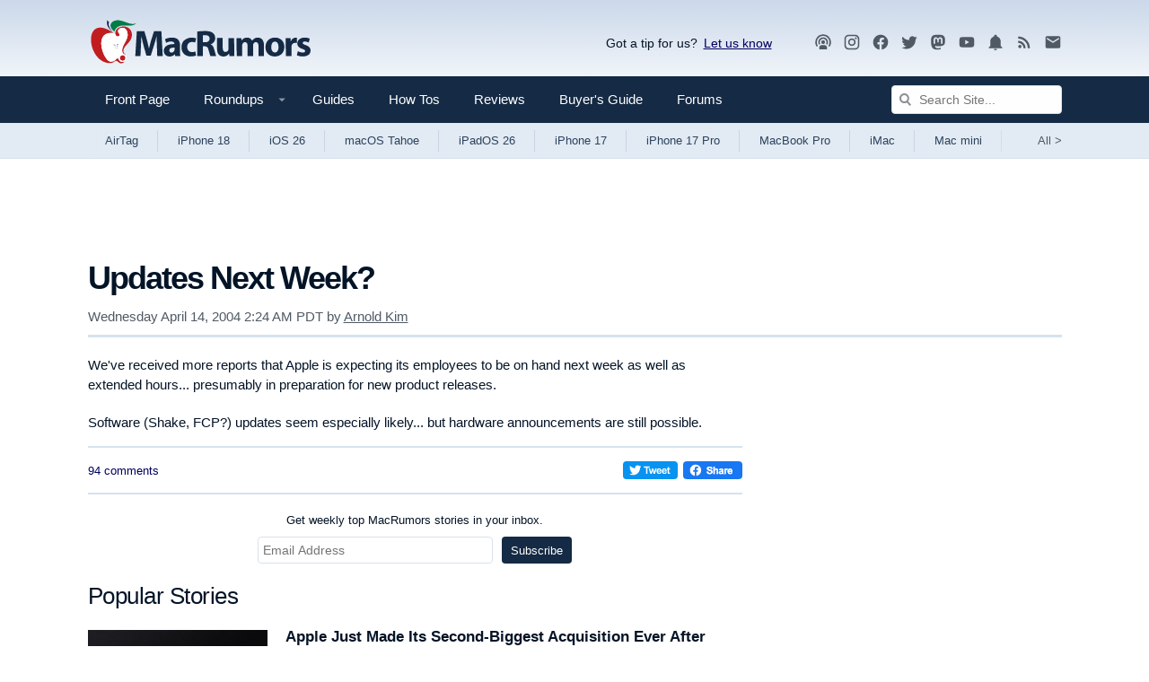

--- FILE ---
content_type: text/css
request_url: https://aibot.macrumors.com/audentio-ai-chat.css?1738953735
body_size: -113
content:
.has-audentioChat {
    overflow: hidden !important;
    height: auto !important;

    body {
        overflow: hidden !important;
    }
}

.audentioChat-is-fullscreen {
    height: 100% !important;
    position: fixed;
    top: 0;
    bottom: 0;
    left: 0;
    right: 0;
    z-index: 999999;
}

--- FILE ---
content_type: text/plain; charset=utf-8
request_url: https://ads.adthrive.com/http-api/cv2
body_size: 4142
content:
{"om":["00xbjwwl","0e6nmwim","0euu2lxn","0g8i9uvz","0iyi1awv","0k63642d","0kl5wonw","0lknz05s","0sm4lr19","0yr3r2xx","1","1011_74_18364062","1028_8728253","10310289136970_462792978","10310289136970_559920874","10ua7afe","11142692","11509227","11769257","1185:1609979129","1185:1610326628","1185:1610326728","11896988","12010080","12010088","12181250","12182414","12184310","124682_749","124843_10","124844_24","124848_8","12850756","12n8yp46","1610326625","1610326628","1610326728","17_24104651","17_24104699","17_24696320","17_24766979","17_24766989","17_24767257","17_24794122","1e3fzviw","1h2987yhpl7","1h6rfk37","1h7yhpl7","1lgai7i0","1lmeh4gq","202430_200_EAAYACog7t9UKc5iyzOXBU.xMcbVRrAuHeIU5IyS9qdlP9IeJGUyBMfW1N0_","202430_200_EAAYACogiZvav07J-T9JGdb83bimQOUzev5zL2m10FKWfRVFA00yBKSqx30_","206_492075","2132:45327625","2132:45327626","2132:45941556","2132:46137663","2179:590097697343721428","2249:567996566","2249:581439030","2249:647637518","2307:0e6nmwim","2307:1h7yhpl7","2307:3v2n6fcp","2307:4etfwvf1","2307:5nadebch","2307:7imiw6gw","2307:7twtvb2e","2307:88rv7n3t","2307:8orkh93v","2307:9jse9oga","2307:9krcxphu","2307:a90208mb","2307:c9os9ajg","2307:cgdc2q0j","2307:ddr52z0n","2307:e2c76his","2307:f3tdw9f3","2307:f7piy8nj","2307:gsr6rila","2307:gtanzg70","2307:hcazk16e","2307:hwi0j91n","2307:i1stv4us","2307:ij0o9c81","2307:jzqxffb2","2307:kfzuk5ip","2307:l5x3df1q","2307:lg4oqn47","2307:ln7h8v9d","2307:nmuzeaa7","2307:nwbpobii","2307:o8icj9qr","2307:on7syyq9","2307:pth04qht","2307:qcnsh7qk","2307:s2ahu2ae","2307:s4s41bit","2307:su5srz25","2307:tqrzcy9l","2307:u30fsj32","2307:u4atmpu4","2307:xau90hsg","23t9uf9c","2409_15064_70_86082706","2409_15064_70_86739509","2409_25495_176_CR52092921","2409_25495_176_CR52092923","2409_25495_176_CR52092954","2409_25495_176_CR52092957","2409_25495_176_CR52092958","2409_25495_176_CR52092959","2409_25495_176_CR52150651","2409_25495_176_CR52153848","2409_25495_176_CR52153849","2409_25495_176_CR52178316","2409_25495_176_CR52178317","2409_25495_176_CR52186411","2409_25495_176_CR52241414","25_53v6aquw","25_oz31jrd0","25_yi6qlg3p","262594","2662_200562_8172720","2662_200562_8172741","2662_200562_8182931","2676:85987450","2676:86739704","2676:87046835","2676:87046900","2711_64_10868755","2715_9888_262592","2715_9888_262594","2715_9888_501422","2760:176_CR52092921","2760:176_CR52092954","2760:176_CR52092959","2760:176_CR52150651","2760:176_CR52153848","2760:176_CR52175339","2760:176_CR52186411","2760:176_CR52186412","29t1u38z","2gglwanz","2n4mwyxj","2tm990rf","308_125203_20","308_125204_13","30ghyucp","31809564","33605181","33605623","33608958","34182009","34eys5wu","3636:5567608","3646_185414_T26509255","3658_104709_7twtvb2e","3658_15211_88rv7n3t","3658_15696_34eys5wu","3658_184142_T26520074","3658_203382_f3tdw9f3","3658_22070_ct0wxkj7","3658_22070_cxntlnlg","3658_22070_eyprp485","3658_22070_t3wa7f3z","3658_22079_pth04qht","3658_61781_tqrzcy9l","3658_87799_0e6nmwim","365921105","381513943572","3858:12140820","3858:9800999","39303316","39303318","39364467","3LMBEkP-wis","3eygb4a4","3jot8g9b","3tutk1qx","3v2n6fcp","409_227223","409_228373","436396566","436396574","43a7ptxe","45327624","458901553568","46019081","4714_18819_CO4OZNJF6RHTTMF6FMD2H3","47192068","4749xx5e","47869802","485027845327","48514645","48514680","487951","4etfwvf1","4ticzzkv","501422","521167","53v6aquw","5510:3jot8g9b","5510:u4atmpu4","553781220","555_165_785326944429","55726194","55826909","560_74_18268078","560_74_18268080","560_74_18268083","56343241","5670:8172728","57173285","58310259131_553781814","583652883178231326","590097697343721428","5bfybb7c","5j7zqpp1","5pfubxef","5s8wi8hf","60504531","605367461","609577512","60f5a06w","61210719","61916211","61916223","61916225","61916229","61932920","61932933","61932957","62187798","6226519811","6226527055","6226543495","6226543715","6226563661","6250_66552_1112688573","62764941","628622163","629168565","62952815","630928655","63093165","636401453420","6365_61796_784880263591","6365_61796_794351823288","6365_61796_794351831187","63barbg1","651637459","651637461","651637462","6547_67916_D8OZV3nz4iUn3x845WcA","6547_67916_RGr9T6oAJ8UecEoB66K1","6547_67916_X8BD7wDmvQ0tIgx7COXA","6547_67916_gb0sXAxBnehPz6FWhQNS","659713728691","680_99480_700109389","684492634","690_99485_1610326628","690_99485_1610326728","694912939","6ejtrnf9","6o0xcv18","6tj9m7jw","6w00w8s5","702397981","702423494","702834492","705115233","705115263","705115332","705115442","705115523","705116521","705117050","705119942","705127202","7065m6rf","707124423","709746393","728949959974","7354_138543_85808988","73mggl4h","74243_74_18268077","74243_74_18364062","74243_74_18364087","74243_74_18364134","74_462792978","74wv3qdx","76mreekc","77221793","77gj3an4","793380707186","7969_149355_45327622","7969_149355_45999649","7fc6xgyo","7qevw67b","7twtvb2e","8152879","8153717","8160967","8181984","8193073","8193078","8341_230787_590097697343721428","83j0o9r3","84805501","85444959","85702013","86927960","86991452","86c21tn7","86p6in4a","88rv7n3t","8b5u826e","8orkh93v","9057/0328842c8f1d017570ede5c97267f40d","9057/0da634e56b4dee1eb149a27fcef83898","9057/37a3ff30354283181bfb9fb2ec2f8f75","92qnnm8i","9362460","9425232","9563632","97_8193073","97_8193078","9855/a0490b1466910f7d06830f788f46a09e","9d5f8vic","9krcxphu","9rqgwgyb","a3ts2hcp","a7w365s6","aevb5kib","af9kspoi","ajbyfzx8","axihqhfq","b5idbd4d","bd5xg6f6","bhffbsfm","bkr3654u","bmp4lbzm","bnpe74hh","bpecuyjx","c25t9p0u","c75hp4ji","cr-8itw2d8r87rgv2","cr-8mxb57uou9vd","cr-90budt7cu9vd","cr-Bitc7n_p9iw__vat__49i_k_6v6_h_jce2vj5h_ZUFnU4yjl","cr-aaw20e1subwj","cr-g7ywwk2qvft","cr-g7ywwk7qvft","cr-lg354l2uvergv2","cr-ndebulm8uatj","cr-r5fqbsaru9vd","cr-r5fqbsarubwe","cr-u8cu3kinu9vd","csa082xz","d8tju6ee","da8co3z8","ddr52z0n","dq2nymze","e406ilcq","e5l8fjox","emjhnwbb","epl6n788","extremereach_creative_76559239","f0u03q6w","f3tdw9f3","f4may85r","f6sh05s4","fcn2zae1","fdujxvyb","fj2985atwid","fjp0ceax","fleb9ndb","fmbxvfw0","g29thswx","gdq6ecmo","gt298anzg70","gtanzg70","heb21q1u","hffavbt7","hj0d5brl","hu52wf5i","hwi0j91n","i8f7atd5","i90isgt0","iaqttatc","ic7fhmq6","iiu0wq3s","ir7orip8","j4r0agpc","j728o85b","jghz5337bca0f","k2xfz54q","k3p746g5","k63nw1yj","kli1n6qv","ksrdc5dk","l5x3df1q","ldsdwhka","lhgwl31z","ll77hviy","llawsugl","lmg9gkk9","ln7h8v9d","lp37a2wq","moe81ig1","mrph9ge0","muvxy961","n3egwnq7","n8w0plts","nwbpobii","ny3llu17","o2s05iig","o8icj9qr","ofoon6ir","on7syyq9","oz31jrd0","pagvt0pd","pj4s1p9u","pm2989dmfkk","pm9dmfkk","pt298h04qht","pth04qht","pz8lwofu","qcnsh7qk","qt09ii59","r0u09phz","r5cmledu","rdutzfe8","rhtcktp9","rka8obw7","rm2ovskz","ru42zlpb","rxj4b6nw","s2ahu2ae","s887ofe1","sdeo60cf","seq44sof","sjjqrcrc","sl57pdtd","su5srz25","t73gfjqn","t7d69r6a","t8qogbhp","ti0s3bz3","tii9k5rz","tqrzcy9l","u2298x4z0j8","u2x4z0j8","u30fsj32","u4atmpu4","us298khxnob","v705kko8","vdcb5d4i","ve59bb3u","vswdecw5","w15c67ad","w3ez2pdd","wi298x9gxm5","wlxfvdbo","wu2a2j8o","wvuhrb6o","wxfnrapl","x61c6oxa","xau90hsg","xldvfdsg","xncaqh7c","xtxa8s2d","xwhet1qh","y141rtv6","y42ubkar","y51tr986","yass8yy7","yi6qlg3p","yvirjmu3","yykr1sve","yz81tb96","z2frsa4f","z9ku9v6m","zmri9v9c","zw6jpag6","zwzjgvpw","zxaju0ay","7979132","7979135"],"pmp":[],"adomains":["123notices.com","1md.org","about.bugmd.com","acelauncher.com","adameve.com","akusoli.com","allyspin.com","askanexpertonline.com","atomapplications.com","bassbet.com","betsson.gr","biz-zone.co","bizreach.jp","braverx.com","bubbleroom.se","bugmd.com","buydrcleanspray.com","byrna.com","capitaloneshopping.com","clarifion.com","combatironapparel.com","controlcase.com","convertwithwave.com","cotosen.com","countingmypennies.com","cratedb.com","croisieurope.be","cs.money","dallasnews.com","definition.org","derila-ergo.com","dhgate.com","dhs.gov","displate.com","easyprint.app","easyrecipefinder.co","ebook1g.peptidesciences.com","fabpop.net","familynow.club","filejomkt.run","fla-keys.com","folkaly.com","g123.jp","gameswaka.com","getbugmd.com","getconsumerchoice.com","getcubbie.com","gowavebrowser.co","gowdr.com","gransino.com","grosvenorcasinos.com","guard.io","hero-wars.com","holts.com","instantbuzz.net","itsmanual.com","jackpotcitycasino.com","justanswer.com","justanswer.es","la-date.com","lightinthebox.com","liverrenew.com","local.com","lovehoney.com","lulutox.com","lymphsystemsupport.com","manualsdirectory.org","meccabingo.com","medimops.de","mensdrivingforce.com","millioner.com","miniretornaveis.com","mobiplus.me","myiq.com","national-lottery.co.uk","naturalhealthreports.net","nbliver360.com","nikke-global.com","nordicspirit.co.uk","nuubu.com","onlinemanualspdf.co","original-play.com","outliermodel.com","paperela.com","paradisestays.site","parasiterelief.com","peta.org","photoshelter.com","plannedparenthood.org","playvod-za.com","printeasilyapp.com","printwithwave.com","profitor.com","quicklearnx.com","quickrecipehub.com","rakuten-sec.co.jp","rangeusa.com","refinancegold.com","robocat.com","royalcaribbean.com","saba.com.mx","shift.com","simple.life","spinbara.com","systeme.io","taboola.com","tackenberg.de","temu.com","tenfactorialrocks.com","theoceanac.com","topaipick.com","totaladblock.com","usconcealedcarry.com","vagisil.com","vegashero.com","vegogarden.com","veryfast.io","viewmanuals.com","viewrecipe.net","votervoice.net","vuse.com","wavebrowser.co","wavebrowserpro.com","weareplannedparenthood.org","xiaflex.com","yourchamilia.com"]}